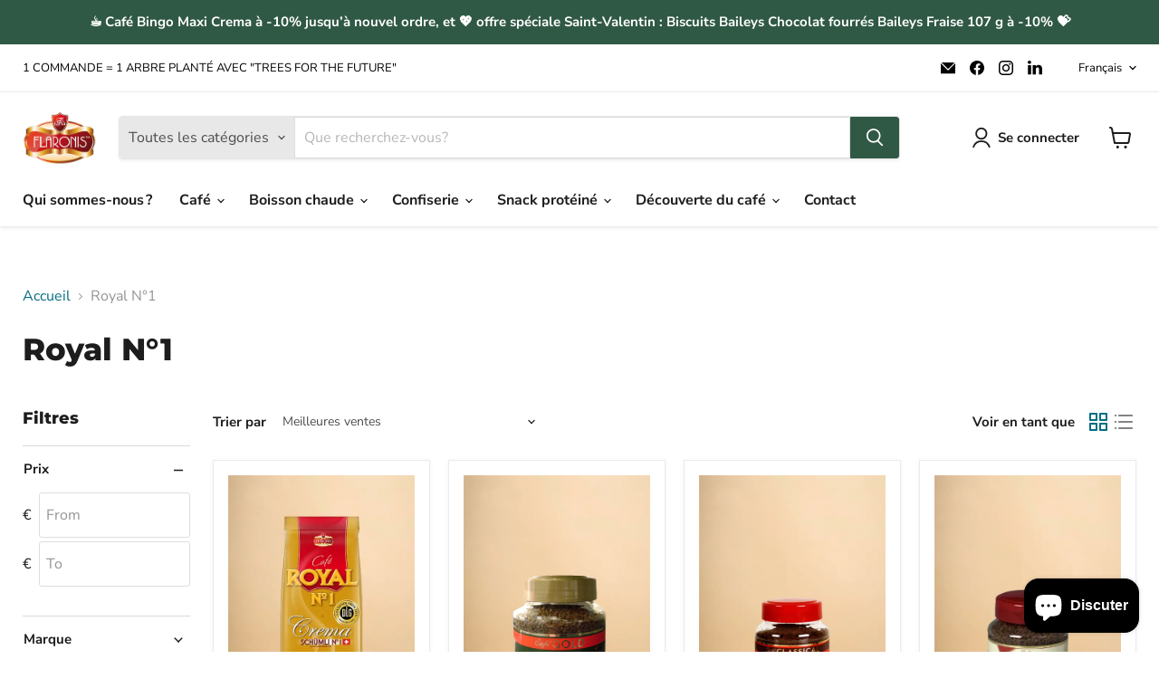

--- FILE ---
content_type: text/html; charset=UTF-8
request_url: https://www.modules4u.biz/shopify/exemptify/js/fix_prices_v1.js.php?shop=retaxa.myshopify.com&country=BE&vat=21&off&show_original_price&style=Y29sb3I6Izg1ODU4NTtmb250LXNpemU6IDAuOGVtO2ZvbnQtd2VpZ2h0OiBub3JtYWw7&inc_style=Y29sb3I6O2ZvbnQtc2l6ZTogMWVtO2ZvbnQtd2VpZ2h0OiBub3JtYWw7&two_lines&eu_oss&vat_included_setting=true&hide_from_non_eu&tax_included=true&shop_currency=EUR&actual_currency=EUR&num_currencies=1&customer_exempt=&current_country=BE&
body_size: 185
content:
window.is_EU = false;var ev = new CustomEvent("ExemptifyLoaded");window.ExemptifyTriggerUpdate = function(){};window.customer_ip = "3.142.189.136";document.dispatchEvent(ev);

--- FILE ---
content_type: application/javascript
request_url: https://cdn.secomapp.com/promotionpopup/cdn/allshops/retaxa/1657627662.js?shop=retaxa.myshopify.com
body_size: -62
content:
if(typeof SCAPP==="undefined"){SCAPP={version:1,activated:0,created:1651424400};}
SCAPP.popups={};
SCAPP.filter={"home":null,"cart_empty":null,"cart_nonempty":null,"cart_specific":null,"specific":null,"all":null,"open":null,"leave":null};;
